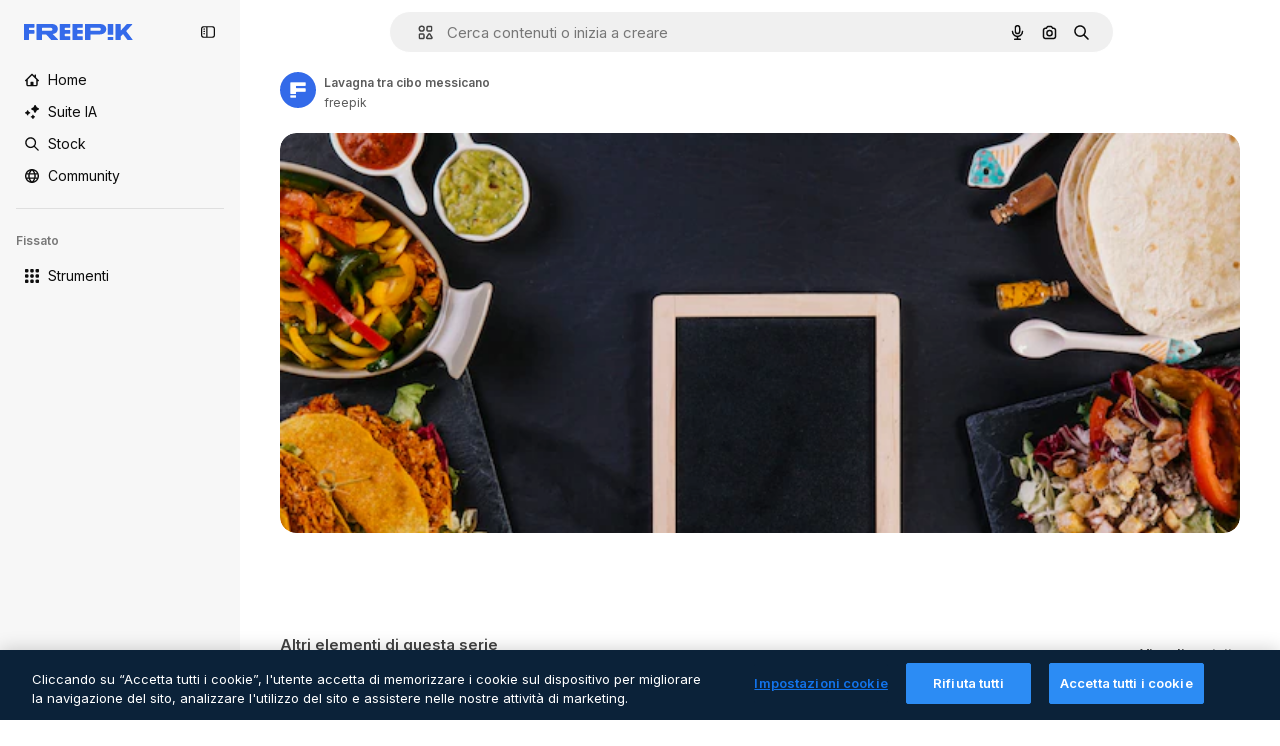

--- FILE ---
content_type: text/javascript
request_url: https://static.cdnpk.net/_next/static/chunks/5206.925e02ede5940a02.js
body_size: 9215
content:
!function(){try{var e="undefined"!=typeof window?window:"undefined"!=typeof global?global:"undefined"!=typeof self?self:{},t=(new e.Error).stack;t&&(e._sentryDebugIds=e._sentryDebugIds||{},e._sentryDebugIds[t]="1e37cb5a-5f19-40b6-a34f-7ca239542e80",e._sentryDebugIdIdentifier="sentry-dbid-1e37cb5a-5f19-40b6-a34f-7ca239542e80")}catch(e){}}();"use strict";(self.webpackChunk_N_E=self.webpackChunk_N_E||[]).push([[5206],{26013:function(e,t,r){r.d(t,{Nb:function(){return o},YS:function(){return n.YS},aD:function(){return n.aD},tw:function(){return a},xr:function(){return i}});var n=r(11031);let o="$rounded-[8px] $shadow-[0_0_60px_rgba(34,_34,_34,_0.25)] $bg-surface-0 dark:bg-surface-1 $z-[2] $overflow-hidden $flex $flex-col",a="$bg-transparent hover:$bg-surface-2 $px-[20px] $py-[10px] $cursor-pointer $sprinkles-text-xs $text-surface-foreground-2 $flex $gap-[10px] $items-center outline-none",i="$text-white dark:text-surface-1"},11031:function(e,t,r){r.d(t,{Mw:function(){return u},VX:function(){return o},YS:function(){return a},aD:function(){return l}});var n=r(57291);let o=10,a=(0,n.j)("absolute right-4 top-4 flex flex-col gap-2 transition-all",{variants:{calculating:{true:"opacity-0",false:""}},defaultVariants:{calculating:!1}}),i="flex justify-center items-center rounded-full size-10 shadow-[0_0_60px_rgba(34,_34,_34,_0.25)] bg-surface-0 hover:bg-surface-3 text-surface-foreground-0",l=(0,n.cx)(i,"size-10 rounded-full"),u=(0,n.cx)(i,"size-[35px] rounded-full")},63123:function(e,t,r){r.d(t,{CC:function(){return o},KW:function(){return i},NG:function(){return n},jN:function(){return a}});let n=124,o=180,a=140,i=160},70870:function(e,t,r){r.d(t,{n:function(){return a}});var n=r(2209),o=r(52983);let a=e=>{let[t,r]=(0,o.useState)({height:null,width:null}),a=(0,o.useCallback)(()=>{let t=null==e?void 0:e.current;if(!t)return;let{width:n,height:o}=t.getBoundingClientRect();r({width:n,height:o})},[e]),i=(0,n.y)(a,500);return(0,o.useEffect)(()=>{a();let t=null==e?void 0:e.current,r=new ResizeObserver(i);return t&&r.observe(t),()=>{t&&r.unobserve(t)}},[i,a,e]),t}},29085:function(e,t,r){r.d(t,{Q:function(){return n}});let n=(0,r(52983).createContext)(null)},20339:function(e,t,r){r.d(t,{l:function(){return l}});var n=r(97458),o=r(65122),a=r(52983),i=r(29085);let l=e=>{let{children:t,thumbnailHeight:r}=e,[l,u]=(0,a.useState)(!1),c=(0,o.e)(),s=(0,a.useCallback)(()=>{c||r<90||u(!0)},[c,r]),d=(0,a.useCallback)(()=>{u(!1)},[]),f=(0,a.useMemo)(()=>({attributionEnabled:l,showAttribution:s,hideAttribution:d,thumbnailHeight:r}),[l,d,s,r]);return(0,a.useEffect)(()=>{l&&setTimeout(()=>{d()},15e3)},[l,d]),(0,n.jsx)(i.Q.Provider,{value:f,children:t})}},50987:function(e,t,r){r.d(t,{J:function(){return a}});var n=r(52983),o=r(29085);let a=()=>{let e=(0,n.useContext)(o.Q);if(null===e)throw Error("useAttributionThumbnailState must be used within a AttributionThumbnailContext");return e}},52294:function(e,t,r){r.d(t,{N:function(){return c}});var n=r(97458),o=r(770),a=r(9249),i=r(24985),l=r(10893),u=r(59470);let c=()=>{let{t:e}=(0,l.$G)("common");return(0,n.jsxs)("span",{className:u.q,children:[(0,n.jsx)(a.T,{children:e("generatedByAI")}),(0,n.jsx)(o.J,{as:i.Z,size:"sm",className:"$text-white"})]})}},4784:function(e,t,r){r.d(t,{s:function(){return s}});var n=r(97458),o=r(86101),a=r(770),i=r(9249),l=r(92336),u=r(10893),c=r(70654);let s=()=>{let{t:e}=(0,u.$G)("detail");return(0,n.jsx)(o.u,{side:"bottom",trigger:(0,n.jsxs)("span",{className:c.z7,children:[(0,n.jsx)(i.T,{children:"Premium"}),(0,n.jsx)(a.J,{as:l.Z,size:"base",className:"text-white"})]}),backgroundColor:"grayEbony",colorText:"white",zIndex:2,hideOnLeaveHover:!0,className:c.Db,arrowClassName:c.Ri,defaultPadding:!1,children:e("checkedCrownTooltip")})}},70654:function(e,t,r){r.d(t,{Db:function(){return o},Ri:function(){return a},z7:function(){return n}});let n="flex size-[29px] items-center justify-center rounded-full",o="max-w-[200px] p-2 text-center",a="text-surface-foreground-0"},41776:function(e,t,r){r.d(t,{w:function(){return p}});var n=r(97458),o=r(86101),a=r(54455),i=r(770),l=r(9249),u=r(83273),c=r(10893),s=r(49558),d=r(52983),f=r(65724);let m=e=>{let{children:t,location:r,category:o,action:a,urlParams:i,className:l,onButtonClick:u=()=>void 0,resourceData:c,modalType:m="premiumContent"}=e,v=(0,f.W)(),p=(0,d.useMemo)(()=>({category:o,location:r,action:a,resource_id:c.id}),[a,o,c.id,r]),[g,h]=(0,s.n9)(p);return(0,d.useEffect)(()=>{g()},[g]),(0,n.jsx)("button",{className:l,onClick:()=>{u(),h(),v({checkoutQueryParams:i,modalType:m,resourceData:c,origin:r})},children:t})};var v=r(70654);let p=e=>{let{resource:t,urlParams:r,category:s}=e,{t:d}=(0,c.$G)(["common","detail"]),f=(0,a.E)(),p=(0,n.jsxs)("span",{className:v.z7,children:[(0,n.jsx)(l.T,{children:"Premium"}),(0,n.jsx)(i.J,{as:u.Z,size:"sm",className:"$text-yellowPremium"})]});return(0,n.jsxs)(o.u,{side:"bottom",trigger:p,backgroundColor:"grayEbony",colorText:"white",zIndex:2,className:v.Db,defaultPadding:!1,arrowClassName:v.Ri,children:[d("detail:premiumCrownTooltip")," ",(0,n.jsx)(m,{className:"$text-yellowSin inline-flex text-sm font-semibold",location:"thumbnail",urlParams:r,category:s,action:f?"upgrade":"get_plan",resourceData:t,children:d(f?"common:upgrade":"common:goPremium")})]})}},59470:function(e,t,r){r.d(t,{q:function(){return n}});let n="flex size-8 items-center justify-center rounded-full bg-overlay-dialog"},1070:function(e,t,r){r.d(t,{h:function(){return o}});var n=r(52983);let o=e=>{let{containerRef:t,isOpen:r,onClose:o}=e;(0,n.useEffect)(()=>{let e=null==t?void 0:t.current;if(e&&r)return e.addEventListener("mouseleave",o),()=>{e.removeEventListener("mouseleave",o)}},[t,o,r])}},3999:function(e,t,r){r.d(t,{u:function(){return a}});var n=r(80847),o=r(73527);let a=e=>{let{previewUrl:t,additionalParams:r={}}=e,a=(0,o.f)(),i={...r,...a?{w:"740",q:"80"}:{q:"80"}};return(0,n.o)(t,i)}},18666:function(e,t,r){r.d(t,{B:function(){return m}});var n=r(97458),o=r(86101),a=r(23113),i=r(79235),l=r(93154),u=r(770),c=r(9249),s=r(44854),d=r(10893),f=r(1703);let m=e=>{let{id:t,name:r,type:m,buttonClassName:v,labelClassName:p,preview:g,inThumbnail:h=!1,showLabel:b=!1,tooltipProps:x={},trigger:w}=e,{t:y}=(0,d.$G)("detailCommon"),j=(0,i.nD)(),_=(0,a.a)("lgMax"),C=(0,f.E)({id:t,name:r,type:m,preview:g,inThumbnail:h}),E=y("viewSimilar");if(w)return(0,n.jsx)(l.fC,{onClick:C,children:w});let k=(0,n.jsxs)("button",{"data-cy":"view-similar-button",className:v,onClick:C,children:[(0,n.jsx)(c.T,{children:E}),(0,n.jsx)(u.J,{as:s.Z,size:"base"}),b&&(0,n.jsx)("span",{className:p,children:E})]});return _||b?k:(0,n.jsx)(o.u,{...x,trigger:k,triggerAsChild:!0,hideOnLeaveHover:!0,container:j.current,children:E})}},1703:function(e,t,r){r.d(t,{E:function(){return l}});var n=r(9036),o=r(73701),a=r(12533),i=r(2983);let l=e=>{let{id:t,name:r,type:l,preview:{width:u,height:c,url:s},inThumbnail:d=!1}=e,f=(0,a.z)(s,u,c),m=(0,o.Z)(),v=(0,n.fD)({event_name:d?"similar_images_thumbnail":"similar_images",file_id:t.toString(),file_name:r,content_group2:l,search_logic_applied:"similar_images"});return async e=>{e.preventDefault(),e.stopPropagation(),(0,i.B)(l,"view_similar"),v(),m(),await f(l)}}},38012:function(e,t,r){r.d(t,{p:function(){return n}});let n=(0,r(57291).cx)("focus:bg-surface-0/30 pointer-events-auto flex h-10 cursor-pointer items-center justify-center gap-2 rounded-full bg-surface-0 text-xs font-semibold text-surface-foreground-0 hover:bg-surface-3")},17722:function(e,t,r){r.d(t,{B:function(){return i}});var n=r(97458),o=r(86101),a=r(10893);let i=e=>{let{blockStatus:t=!1,children:r,align:i,container:l,side:u="top"}=e,{t:c}=(0,a.$G)(["common","funnelModal"]);return(0,n.jsx)(o.u,{trigger:r,showTooltip:!!t,colorText:"white",backgroundColor:"grayOxford",rounded:!0,align:i,container:l,side:u,children:c("resource"===t?"common:handlePremiumResourceEnterprise":"funnelModal:contactWithAdminTitle")})}},53003:function(e,t,r){r.d(t,{c:function(){return p}});var n=r(97458),o=r(62758),a=r(33523),i=r(58058),l=r.n(i),u=r(10893),c=r(52983),s=r(53377),d=r(61462),f=r(93682),m=r(68464);let v=(0,c.memo)(e=>{let{item:t,categoryGAEvent:r,fromElement:o}=e,[i,l]=(0,c.useState)(!1),u=(0,c.useRef)(null),d=(0,c.useRef)(!1),m=(0,c.useMemo)(()=>{let e=t.preview.width/t.preview.height;return f.w*e},[t.preview.width,t.preview.height]);return(0,c.useEffect)(()=>{let e=new IntersectionObserver(e=>{let[t]=e;t.isIntersecting&&!d.current&&(d.current=!0,l(!0))},{root:null,rootMargin:"0px 50px",threshold:.1}),t=u.current;return t&&e.observe(t),()=>{t&&e.unobserve(t),e.disconnect()}},[]),(0,n.jsx)("div",{ref:u,children:i?(0,n.jsx)(s.RelatedThumbnail,{item:t,categoryGAEvent:r,fromElement:o}):(0,n.jsx)("div",{className:"relative block cursor-pointer overflow-hidden rounded",children:(0,n.jsx)(a.O.Rect,{style:{width:m,height:f.w}})})})});v.displayName="LazyThumbnail";let p=e=>{let{title:t,link:r,url:a,items:i,categoryGAEvent:c,fromElement:s,className:f}=e,{t:p}=(0,u.$G)("common");return i&&0!==i.length?(0,n.jsxs)("div",{"data-testid":"detail-carousel-".concat(t),className:f,children:[(0,n.jsxs)("div",{className:m.zY,children:[(0,n.jsx)("p",{className:m.TN,role:"heading","aria-level":4,children:t}),r&&a&&(0,n.jsx)(l(),{href:a,className:m.p4,children:r})]}),(0,n.jsx)(d.b,{items:i,fromView:"detail",children:(0,n.jsx)(o.z,{arrowPrevAriaLabel:p("previous"),arrowNextAriaLabel:p("next"),children:i.map(e=>(0,n.jsx)(v,{item:e,categoryGAEvent:c,fromElement:s},e.id))})})]}):null}},61890:function(e,t,r){r.r(t),r.d(t,{DetailRelatedCrossSelling:function(){return d}});var n=r(97458),o=r(10893),a=r(53003),i=r(13936);let l={photo:"relatedPhotos",vector:"relatedVectors",psd:"relatedPSD",template:"relatedTemplates"},u={photo:"youMightAlsoLikePhotos",vector:"youMightAlsoLikeVectors",psd:"youMightAlsoLikePSD"},c={photo:"cross_selling__photo",vector:"cross_selling__vector",psd:"cross_selling__psd",template:"cross_selling__template"},s={photo:"related-cross-sell-photo",vector:"related-cross-sell-vector",psd:"related-cross-sell-psd",template:"related-cross-sell-template"},d=e=>{var t,r,d;let{crossSellType:f,order:m,items:v,type:p,id:g,className:h}=e,{t:b}=(0,o.$G)("detailCommon"),x=null!==(t=s[f])&&void 0!==t?t:"";if((0,i.U)({resourceId:g,relatedSection:x,resourcesIds:null!==(r=null==v?void 0:v.map(e=>{let{id:t}=e;return t}))&&void 0!==r?r:[],type:p,order:m}),!v)return null;let w=p===f?u:l;return(0,n.jsx)(a.c,{title:b(null!==(d=w[f])&&void 0!==d?d:""),items:v,categoryGAEvent:x,fromElement:c[f],className:h})}},13936:function(e,t,r){r.d(t,{U:function(){return u}});var n=r(29456),o=r(52983),a=r(35576),i=r(7009);let l=e=>{let{resourceId:t,relatedSection:r,resourcesIds:n,type:o,walletIdParam:i,order:l=0}=e,u=n.join("&"),c="send&event&detail&".concat(t,"&").concat(o,"&").concat(r,"&").concat(l,"&").concat(u).concat(i);(0,a.OA)(c)},u=e=>{let{resourceId:t,relatedSection:r,resourcesIds:a,type:u,order:c}=e,s=(0,i.J)(),d=(0,n.H)(),[f,m]=(0,o.useState)(!1);(0,o.useEffect)(()=>{a.length&&d&&!f&&(l({resourceId:t,relatedSection:r,resourcesIds:a,type:u,walletIdParam:s,order:c}),m(!0))},[t,r,a,u,s,d,f,c])}},63081:function(e,t,r){r.d(t,{Bm:function(){return a},Ej:function(){return o}});var n=r(7858);let o="resource_detail",a=[o,"freepik_web_download_limit"];Object.values(n.a2)},80751:function(e,t,r){r.d(t,{H:function(){return i}});var n=r(2394),o=r(52983),a=r(27310);let i=()=>{let e=(0,n.E)(),t=(0,a.C)();return(0,o.useCallback)(r=>{let{tool:n,canUserDownloadResource:o}=r,a=t(n),i=!a&&e,l=!o&&e,u=!1;return i?u="tool":l&&(u="resource"),{canUseTool:a,blockStatus:u}},[t,e])}},93898:function(e,t,r){r.d(t,{B:function(){return n}});let n=(0,r(52983).createContext)({})},80847:function(e,t,r){r.d(t,{o:function(){return m}});let n={anonymous:"anonymous",premium:"payment"};var o=r(2606),a=r(68147),i=r(91394),l=r(56106),u=r(96986),c=r(52983),s=r(70730),d=r(80144);let f={premium:"P",nonPremium:"R"},m=(e,t)=>{let r=(0,u.P)(),m=(0,i.d)(),v=(0,a.I)(),p=(0,l.H)(),g=(0,o.A)(),h=(0,s.I)(),{searchTrackingCode:b}=(0,d.i)(),x=(0,c.useMemo)(()=>{let e=new URLSearchParams;if(r&&r.userType!==n.anonymous&&r.userId){let t=f[r.userType===n.premium?"premium":"nonPremium"];e.append("uid","".concat(t).concat(r.userId))}else if(g&&m){let t=f[p?"premium":"nonPremium"];e.append("uid","".concat(t).concat(v))}return h&&e.append("ga",h),b&&e.append("semt",b),t&&Object.keys(t).forEach(r=>e.append(r,t[r])),e.toString()},[t,h,g,m,p,b,v,r]);return"".concat(e).concat(x?"?".concat(x):"")}},80144:function(e,t,r){r.d(t,{i:function(){return a}});var n=r(52983),o=r(93898);let a=()=>(0,n.useContext)(o.B)},35103:function(e,t,r){r.d(t,{O:function(){return a}});var n=r(2394),o=r(65122);let a=e=>{let t=(0,o.e)(),r=(0,n.E)();return!(!e||t)&&!!r&&"resource"}},73527:function(e,t,r){r.d(t,{f:function(){return a}});var n=r(78510);let o=["icon","font"],a=()=>{let e=(0,n.Jn)("type");return!(e&&o.includes(e))}},47152:function(e,t,r){r.d(t,{T:function(){return i},U:function(){return l}});var n=r(97458),o=r(52983);let a=(0,o.createContext)({isCollapsed:null}),i=e=>{let{isCollapsed:t,children:r}=e,i=(0,o.useMemo)(()=>({isCollapsed:t}),[t]);return(0,n.jsx)(a.Provider,{value:i,children:r})},l=()=>(0,o.useContext)(a)},61462:function(e,t,r){r.d(t,{b:function(){return a}});var n=r(97458),o=r(40409);let a=e=>{let{children:t,...r}=e;return(0,n.jsx)(o.t.Provider,{value:r,children:t})}},41581:function(e,t,r){r.d(t,{t:function(){return a}});var n=r(52983),o=r(55408);let a=(e,t)=>(0,n.useCallback)(()=>{let r="send&event&image-error&".concat(e,"&").concat(t);(0,o.O)(r)},[e,t])},3223:function(e,t,r){r.d(t,{z:function(){return i}});var n=r(52983),o=r(80144);let a={ai:"regular",photo:"regular",vector:"regular",psd:"regular",icon:"icon",template:"template",mockup:"mockup",video:"video","3d":"3d"},i=e=>{let{id:t,type:r,premium:i,position:l}=e,{vertical:u,addEventTrackerToQueue:c}=(0,o.i)();return(0,n.useCallback)(()=>{var e;let n={item_id:t.toString(),is_premium_item:i?"1":"0",position:l.toString(),item_supertype:null!==(e=a[r])&&void 0!==e?e:r,vertical:null!=u?u:r};null==c||c(n)},[c,t,l,i,r,u])}},72570:function(e,t,r){r.d(t,{_:function(){return a}});var n=r(52983);let o=n.useLayoutEffect,a=e=>{let[t,r]=(0,n.useState)(!e),a=(0,n.useRef)(e);o(()=>{a.current!==e&&(a.current=e,r(!0))},[e]);let i=(0,n.useCallback)(()=>r(!1),[]);return(0,n.useMemo)(()=>({isLoading:t,loaded:i}),[t,i])}},44022:function(e,t,r){r.d(t,{h:function(){return u}});var n=r(97458),o=r(93154),a=r(52983),i=r(40197);let l=(0,r(57291).j)(["inline-flex items-center justify-center rounded font-semibold transition duration-150 ease-in-out","disabled:cursor-not-allowed disabled:opacity-50","disabled:aria-pressed:cursor-default disabled:aria-pressed:opacity-100","focus-visible:outline focus-visible:outline-2 focus-visible:outline-offset-2 focus-visible:outline-surface-border-alpha-1","active:outline-none"],{variants:{size:{"2xs":"size-4 text-2xs",xs:"size-6 text-2xs",sm:"size-8 text-xs",md:"size-10 text-sm",lg:"size-12 text-base"},shape:{rectangle:"rounded",rounded:"rounded-full",square:"rounded-lg"},variant:{primary:["bg-primary-0 text-primary-foreground-0 aria-pressed:bg-primary-2 hover:enabled:bg-primary-1 active:enabled:bg-primary-2"],secondary:["bg-secondary-0 text-secondary-foreground-0 aria-pressed:bg-secondary-2 hover:enabled:bg-secondary-1 active:enabled:bg-secondary-2"],tertiary:["bg-default-0 text-default-foreground-0 aria-pressed:bg-default-2 hover:enabled:bg-default-1 active:enabled:bg-default-2"],outline:["border border-outline-border-0 bg-outline-0 text-outline-foreground-0 aria-pressed:bg-outline-1 hover:enabled:border-outline-border-1 active:enabled:border-outline-border-2 active:enabled:bg-outline-1"],default:["bg-surface-0 text-default-foreground-0 aria-pressed:bg-surface-2 hover:enabled:bg-surface-1 active:enabled:bg-surface-3"],ghost:["bg-ghost-0 text-ghost-foreground-0 aria-pressed:bg-ghost-2 hover:enabled:bg-ghost-1 active:enabled:bg-ghost-2"],premium:["bg-premium-0 text-premium-foreground-0 aria-pressed:bg-premium-2 hover:enabled:bg-premium-1 active:enabled:bg-premium-2"],destructive:["bg-destructive-0 text-destructive-foreground-0 aria-pressed:bg-destructive-1 hover:enabled:bg-destructive-1 active:enabled:bg-destructive-1"]}},defaultVariants:{variant:"primary",size:"md",shape:"rectangle"}}),u=(0,a.forwardRef)(function(e,t){let{className:r,variant:a,size:u,shape:c,icon:s,asChild:d=!1,children:f,...m}=e,v=d?o.g7:"button";return(0,n.jsxs)(v,{ref:t,className:(0,i.m6)(l({variant:a,size:u,shape:c}),r),...m,children:[s,f]})})},30088:function(e,t,r){var n=r(97458);t.Z=e=>(0,n.jsxs)("svg",{xmlns:"http://www.w3.org/2000/svg",width:16,height:16,viewBox:"0 0 16 16","aria-hidden":!0,...e,children:[(0,n.jsx)("path",{d:"m14.36 5.19 1.19-.53a.733.733 0 0 0 0-1.34l-1.19-.53a.7.7 0 0 1-.37-.37l-.53-1.19a.733.733 0 0 0-1.34 0l-.53 1.19c-.07.17-.21.3-.37.37l-1.19.53a.733.733 0 0 0 0 1.34l1.19.53c.17.07.3.21.37.37l.53 1.19c.26.58 1.08.58 1.34 0l.53-1.19c.07-.17.21-.3.37-.37"}),(0,n.jsx)("path",{d:"M14.37 11.27c0 .27-.22.49-.49.49H7.99c-.15 0-.3.04-.43.12l-2.69 1.67v-.98c0-.45-.36-.81-.81-.81H2.11a.49.49 0 0 1-.49-.49V2.91c0-.27.22-.49.49-.49h5.48c.45 0 .81-.36.81-.81S8.04.8 7.59.8H2.11C.95.8 0 1.75 0 2.91v8.36c0 1.17.95 2.11 2.11 2.11h1.14v1.63a.81.81 0 0 0 .82.81c.15 0 .3-.04.43-.12l3.74-2.32h5.65c1.17 0 2.11-.95 2.11-2.11V9.12c0-.45-.36-.81-.81-.81s-.81.36-.81.81v2.15z"})]})},11569:function(e,t,r){var n=r(97458);t.Z=e=>(0,n.jsx)("svg",{xmlns:"http://www.w3.org/2000/svg",viewBox:"0 0 512 512",width:16,height:16,"aria-hidden":!0,...e,children:(0,n.jsx)("path",{d:"M492.9 11.3c-18.4-14.8-43.4-15.1-62.3-.9-40.3 30.6-87.2 74.5-132 123.8-39.8 43.7-74.1 87.3-97.9 124.2-1.2 0-2.3-.1-3.5-.1-36.4 0-67.3 14.7-92 43.7-19.4 22.7-31.5 50.5-40.4 70.7-3.8 8.6-7.3 16.7-10.2 21.5-18.7 31.2-34.6 38-36.2 38.7-9.5 2.6-16.6 10.6-18.1 20.4a25.1 25.1 0 0 0 12.2 25.4C14.9 480 71.4 512 167 512h20c33.4 0 67.5-13.1 93.6-36 28-24.6 43.4-56.8 43.4-90.8 0-8.5-.9-16.9-2.5-25C390.5 277 469 155.4 507.3 71.9c9.8-21.5 4-45.8-14.4-60.6M247.6 438.4c-17.1 15-39.2 23.6-60.6 23.6h-20c-38.3 0-69.2-5.9-91.2-12.1 7-7.9 14.3-17.7 21.7-30 4.5-7.4 8.4-16.5 13.1-27.1 20.3-46.2 40.8-84.5 86.7-84.5 42.4 0 76.8 34.5 76.8 76.8-.1 19.4-9.5 38.3-26.5 53.3m4.8-167.4c9.3-13.5 19.7-27.6 31.1-42 20.3 5 37.7 18.2 48.2 36.3-11.1 15.2-22.1 29.9-33 43.7-12.2-16-28.1-29.1-46.3-38M461.8 51c-22 48-59.2 111.1-99.8 171-12.2-14.4-27.4-26-44.6-33.8C363 135.9 415.9 84.4 460.9 50.3c.2-.1.3-.2.4-.3.3.1.6.4.7.6-.1.1-.1.3-.2.4"})})},83910:function(e,t,r){var n=r(97458);t.Z=e=>(0,n.jsx)("svg",{xmlns:"http://www.w3.org/2000/svg",width:16,height:16,viewBox:"0 0 24 24","aria-hidden":!0,...e,children:(0,n.jsx)("path",{d:"M23.531 7.266v11.812a3.05 3.05 0 0 1-3.047 3.047H3.516a3.05 3.05 0 0 1-3.047-3.047V4.922a3.05 3.05 0 0 1 3.047-3.047h3.28a3.05 3.05 0 0 1 2.966 2.344h10.722a3.05 3.05 0 0 1 3.047 3.047"})})},9382:function(e,t,r){var n=r(97458);t.Z=e=>(0,n.jsx)("svg",{xmlns:"http://www.w3.org/2000/svg",width:16,height:16,viewBox:"0 0 14 14","aria-hidden":!0,...e,children:(0,n.jsx)("path",{d:"M11.43 1.066H7.684L7.682.684a.683.683 0 1 0-1.367 0l.001.382H2.57c-.829 0-1.504.675-1.504 1.504v8.86c0 .829.675 1.504 1.504 1.504h3.746v.382a.684.684 0 1 0 1.368 0v-.382h3.746c.829 0 1.504-.675 1.504-1.504V2.57c0-.829-.675-1.504-1.504-1.504m-8.86 10.5a.137.137 0 0 1-.136-.136V9.27h2.27V7h-2.27V4.703h2.27v-2.27h1.612V4.73H4.73V7h1.586v2.297H4.73v2.27zm8.996-.136a.137.137 0 0 1-.136.136H7.684V2.434h3.746c.075 0 .136.06.136.136z"})})},44854:function(e,t,r){var n=r(97458);t.Z=e=>(0,n.jsxs)("svg",{xmlns:"http://www.w3.org/2000/svg","data-name":"Capa 1",viewBox:"0 0 23.99 24.38",width:16,height:16,"aria-hidden":!0,...e,children:[(0,n.jsx)("path",{d:"M22.82 14.89c-.65 0-1.17.52-1.17 1.17v4.33c0 .9-.74 1.64-1.64 1.64H3.98c-.44 0-.85-.17-1.16-.48s-.48-.72-.48-1.16l.02-16.03c0-.9.74-1.64 1.64-1.64h4.21c.65 0 1.17-.52 1.17-1.17S8.86.38 8.21.38H4C1.8.38.02 2.16.02 4.36L0 20.39c0 1.07.41 2.07 1.17 2.82.75.75 1.75 1.17 2.82 1.17h16.02c2.2 0 3.98-1.79 3.98-3.98v-4.33c0-.65-.52-1.17-1.17-1.17Z"}),(0,n.jsx)("path",{d:"M5.03 19.16c-.45 0-.7-.5-.4-.82l3.38-3.69c.22-.24.63-.23.83.03l1.66 2.1 3.6-3.93c.31-.34.88-.32 1.16.04l4.09 5.17c.36.46.01 1.11-.6 1.11H5.03ZM23.67 10.84l-2.1-2.1c1.63-2.46 1.07-5.81-1.32-7.61a5.61 5.61 0 0 0-7.88 1.14 5.55 5.55 0 0 0-1.06 4.17c.21 1.48.99 2.8 2.2 3.7a5.68 5.68 0 0 0 6.47.19l2.1 2.1c.22.21.5.32.79.32s.58-.11.8-.32c.43-.44.43-1.15 0-1.59m-3.04-5.19c0 2.06-1.68 3.74-3.74 3.74a3.74 3.74 0 0 1 0-7.48c2.06 0 3.74 1.68 3.74 3.74"})]})},62758:function(e,t,r){r.d(t,{z:function(){return l}});var n=r(97458),o=r(95109),a=r(18503),i=r(78364);let l=e=>{let{children:t,listClassName:r,draggableClassName:l,nextNavigationButtonEffect:u,arrowPrevAriaLabel:c,arrowNextAriaLabel:s}=e;return(0,n.jsx)("div",{className:(0,i.W)("$static xl:$relative $w-full","$static xl:$absolute $w-full"),children:(0,n.jsx)(o.DraggableNavigation,{style:"resources",className:l,nextNavigationButtonEffect:u,arrowDataCy:"home-hero-carrousel-arrow","aria-label":"Home carousel navigation",arrowPrevAriaLabel:c,arrowNextAriaLabel:s,children:(0,n.jsx)("ul",{className:(0,a.m)("$flex","$gap-20",r),children:t.map(e=>(0,n.jsx)("li",{children:e},e.key))})})})}},54455:function(e,t,r){r.d(t,{E:function(){return o}});var n=r(8147);let o=()=>{let e=(0,n.H)();return!!(null==e?void 0:e.profile.hasSubscriptions)}},27793:function(e,t,r){r.d(t,{J:function(){return a}});var n=r(25983),o=r(50281);let a=()=>{let e=(0,o.A)(),t=(0,n.aw)(),r=(0,n.ZK)();return{loginUrl:"".concat("es"===r?"https://www.freepik.es/log-in":"https://www.freepik.com/log-in","?").concat(t),setLoginCookies:e}}},46700:function(e,t,r){r.d(t,{V:function(){return a}});var n=r(52983),o=r(43186);let a=()=>{let e=(0,o.J)();return(0,n.useCallback)((t,r)=>{let n=document.createElement("a");n.style.display="none",n.href=t,r&&(n.download=r),void 0===n.download&&n.setAttribute("target","_blank"),document.body.appendChild(n),n.click(),setTimeout(function(){document.body.removeChild(n),e(),URL.revokeObjectURL(t)},200)},[e])}},57164:function(e,t,r){r.d(t,{gm:function(){return a}});var n=r(52983);let o=(0,n.createContext)(void 0);function a(e){let t=(0,n.useContext)(o);return e||t||"ltr"}},22092:function(e,t,r){r.d(t,{Pc:function(){return y},ck:function(){return I},fC:function(){return $}});var n=r(13491),o=r(52983),a=r(12527),i=r(88957),l=r(81213),u=r(62331),c=r(74009),s=r(37956),d=r(91109),f=r(23196),m=r(57164);let v="rovingFocusGroup.onEntryFocus",p={bubbles:!1,cancelable:!0},g="RovingFocusGroup",[h,b,x]=(0,i.B)(g),[w,y]=(0,u.b)(g,[x]),[j,_]=w(g),C=(0,o.forwardRef)((e,t)=>(0,o.createElement)(h.Provider,{scope:e.__scopeRovingFocusGroup},(0,o.createElement)(h.Slot,{scope:e.__scopeRovingFocusGroup},(0,o.createElement)(E,(0,n.Z)({},e,{ref:t}))))),E=(0,o.forwardRef)((e,t)=>{let{__scopeRovingFocusGroup:r,orientation:i,loop:u=!1,dir:c,currentTabStopId:g,defaultCurrentTabStopId:h,onCurrentTabStopIdChange:x,onEntryFocus:w,...y}=e,_=(0,o.useRef)(null),C=(0,l.e)(t,_),E=(0,m.gm)(c),[k=null,N]=(0,f.T)({prop:g,defaultProp:h,onChange:x}),[$,I]=(0,o.useState)(!1),S=(0,d.W)(w),M=b(r),R=(0,o.useRef)(!1),[z,A]=(0,o.useState)(0);return(0,o.useEffect)(()=>{let e=_.current;if(e)return e.addEventListener(v,S),()=>e.removeEventListener(v,S)},[S]),(0,o.createElement)(j,{scope:r,orientation:i,dir:E,loop:u,currentTabStopId:k,onItemFocus:(0,o.useCallback)(e=>N(e),[N]),onItemShiftTab:(0,o.useCallback)(()=>I(!0),[]),onFocusableItemAdd:(0,o.useCallback)(()=>A(e=>e+1),[]),onFocusableItemRemove:(0,o.useCallback)(()=>A(e=>e-1),[])},(0,o.createElement)(s.WV.div,(0,n.Z)({tabIndex:$||0===z?-1:0,"data-orientation":i},y,{ref:C,style:{outline:"none",...e.style},onMouseDown:(0,a.M)(e.onMouseDown,()=>{R.current=!0}),onFocus:(0,a.M)(e.onFocus,e=>{let t=!R.current;if(e.target===e.currentTarget&&t&&!$){let t=new CustomEvent(v,p);if(e.currentTarget.dispatchEvent(t),!t.defaultPrevented){let e=M().filter(e=>e.focusable);T([e.find(e=>e.active),e.find(e=>e.id===k),...e].filter(Boolean).map(e=>e.ref.current))}}R.current=!1}),onBlur:(0,a.M)(e.onBlur,()=>I(!1))})))}),k=(0,o.forwardRef)((e,t)=>{let{__scopeRovingFocusGroup:r,focusable:i=!0,active:l=!1,tabStopId:u,...d}=e,f=(0,c.M)(),m=u||f,v=_("RovingFocusGroupItem",r),p=v.currentTabStopId===m,g=b(r),{onFocusableItemAdd:x,onFocusableItemRemove:w}=v;return(0,o.useEffect)(()=>{if(i)return x(),()=>w()},[i,x,w]),(0,o.createElement)(h.ItemSlot,{scope:r,id:m,focusable:i,active:l},(0,o.createElement)(s.WV.span,(0,n.Z)({tabIndex:p?0:-1,"data-orientation":v.orientation},d,{ref:t,onMouseDown:(0,a.M)(e.onMouseDown,e=>{i?v.onItemFocus(m):e.preventDefault()}),onFocus:(0,a.M)(e.onFocus,()=>v.onItemFocus(m)),onKeyDown:(0,a.M)(e.onKeyDown,e=>{if("Tab"===e.key&&e.shiftKey){v.onItemShiftTab();return}if(e.target!==e.currentTarget)return;let t=function(e,t,r){var n;let o=(n=e.key,"rtl"!==r?n:"ArrowLeft"===n?"ArrowRight":"ArrowRight"===n?"ArrowLeft":n);if(!("vertical"===t&&["ArrowLeft","ArrowRight"].includes(o))&&!("horizontal"===t&&["ArrowUp","ArrowDown"].includes(o)))return N[o]}(e,v.orientation,v.dir);if(void 0!==t){e.preventDefault();let o=g().filter(e=>e.focusable).map(e=>e.ref.current);if("last"===t)o.reverse();else if("prev"===t||"next"===t){var r,n;"prev"===t&&o.reverse();let a=o.indexOf(e.currentTarget);o=v.loop?(r=o,n=a+1,r.map((e,t)=>r[(n+t)%r.length])):o.slice(a+1)}setTimeout(()=>T(o))}})})))}),N={ArrowLeft:"prev",ArrowUp:"prev",ArrowRight:"next",ArrowDown:"next",PageUp:"first",Home:"first",PageDown:"last",End:"last"};function T(e){let t=document.activeElement;for(let r of e)if(r===t||(r.focus(),document.activeElement!==t))return}let $=C,I=k}}]);

--- FILE ---
content_type: text/javascript
request_url: https://static.cdnpk.net/_next/static/chunks/9066-fb1ecb432b932450.js
body_size: 4526
content:
!function(){try{var e="undefined"!=typeof window?window:"undefined"!=typeof global?global:"undefined"!=typeof self?self:{},t=(new e.Error).stack;t&&(e._sentryDebugIds=e._sentryDebugIds||{},e._sentryDebugIds[t]="7835c23d-0619-4581-a2be-4e5fd62eee30",e._sentryDebugIdIdentifier="sentry-dbid-7835c23d-0619-4581-a2be-4e5fd62eee30")}catch(e){}}();"use strict";(self.webpackChunk_N_E=self.webpackChunk_N_E||[]).push([[9066],{1557:function(e,t,n){n.d(t,{U:function(){return r}});let r=(0,n(52983).createContext)({})},79187:function(e,t,n){n.d(t,{u:function(){return T}});var r=n(97458),a=n(52983),o=n(23113),l=n(90312),s=n(91394),c=n(25288),i=n(17842),u=n(7616),d=n(45451);let f=()=>(0,a.useCallback)(e=>{let{collectionId:t,collectionName:n,fileId:r,location:a}=e;(0,d.sendGTMEvent)({collection_id:t,collection_name:n,event_name:"add_to_collection",event:"ga4event",file_id:r,location:a})},[]),m=()=>(0,a.useCallback)(e=>{let{location:t,fileId:n}=e;(0,d.sendGTMEvent)({event:"ga4event",event_name:"collect",location:t,file_id:n})},[]);var h=n(49504),v=n(63202);let w=async e=>{let{id:t,collectionId:n,resourceType:r}=e,a=new URLSearchParams;return a.append("collectionId",n.toString()),a.set("resourceType",r),await (0,v.c)("/api/user/resources/".concat(t,"/collections?").concat(a.toString()),"DELETE")},p=async e=>{let{id:t,collectionId:n,resourceType:r}=e;return await (0,v.c)("/api/user/resources/".concat(t,"/collections"),"POST",{collectionId:n,resourceType:r})};var y=n(94498),g=n(2983),_=n(58058),b=n.n(_),C=n(10893);let x=()=>{let{t:e}=(0,C.$G)("detailCommon");return(0,r.jsxs)("div",{className:"flex items-center justify-between gap-2 px-4 py-2 text-sm text-surface-foreground-1",children:[(0,r.jsx)("span",{className:"whitespace-nowrap text-sm font-semibold text-surface-foreground-1",children:e("savedSuccessfully")}),(0,r.jsx)(b(),{href:"/user/collections",legacyBehavior:!0,children:(0,r.jsx)("span",{className:"cursor-pointer whitespace-nowrap text-xs font-normal !text-surface-foreground-accent-0",children:e("seeMyCollections")})})]})},E=e=>{let{type:t,id:n,location:d}=e,[v,_]=(0,a.useState)(null),b=(0,a.useRef)(!1),[C,E]=(0,a.useState)(!1),[k,R]=(0,a.useState)(null),I=(0,u.b9)(y.mX),N=f(),T=m(),O=(0,o.a)("smMax"),D=(0,s.d)(),S=(0,c.NL)(),j=(0,h.gx)(),{signUpUrl:P,setLoginCookies:M}=(0,l.e)(),{openToast:L}=(0,i.x_)(),U=(0,a.useCallback)(async function(){let e=arguments.length>0&&void 0!==arguments[0]&&arguments[0];if(!b.current||e)try{e?j():I(!0);let t=await S.fetchQuery((0,h.us)({page:1,resourceId:n}));R(t),b.current=!0}catch(e){console.error("Error fetching collections when opening the popover:",e)}finally{e||I(!1)}},[S,n,I,j]),z=async()=>{if(!D){M(),window.location.href=P;return}(0,g.B)(t,"add_to_collection"),await U(),E(!0),T({location:d,fileId:n})},A=e=>_(t=>[...null!=t?t:[],e]),G=e=>_(t=>{var n;return null!==(n=null==t?void 0:t.filter(t=>t!==e))&&void 0!==n?n:[]}),H=(0,a.useCallback)(async(e,a)=>{try{A(e),await p({id:n,collectionId:e,resourceType:t}),N({fileId:n,collectionId:e,collectionName:a,location:d}),L({message:(0,r.jsx)(x,{}),showIcon:!1,showCloseButton:!1,position:O?"bottom-center":"top-right"}),await U(!0)}catch(e){console.error(e),L()}finally{G(e),O&&E(!1)}},[n,t,N,d,L,O,U]);return{responseCollections:k,collectionIdsLoading:v,isOpen:C,setIsOpen:E,onButtonOpenClick:z,handleAddToCollection:H,handleRemoveFromCollection:(0,a.useCallback)(async e=>{try{A(e),await w({id:n,collectionId:e,resourceType:t}),await U(!0)}catch(e){console.error(e),L()}finally{G(e)}},[n,L,t,U]),handleOpenChange:function(){let e=arguments.length>0&&void 0!==arguments[0]&&arguments[0];E(e)}}};var k=n(99);let R=()=>{let{data:e,meta:{pagination:{nextPage:t}}}=(0,u.Dv)(y.HQ);return{collections:e,nextPage:t}},I=()=>{let{collections:e,nextPage:t}=R(),[n,r]=(0,a.useState)([]),o=(0,u.b9)(y.GD),l=(0,a.useRef)();(0,a.useEffect)(()=>{(null==e?void 0:e.length)>0&&r(e.map(k.V))},[e,t]);let s=null!==t,c=t=>{r((null==e?void 0:e.filter(e=>e.name.toLowerCase().includes(t.toLowerCase()))).map(k.V))},i=async e=>{l.current&&clearTimeout(l.current),l.current=setTimeout(async()=>{o(e)},350)};return{isSearchByApi:s,searchCollections:n,handleSearch:e=>{s?i(e):c(e)}}};var N=n(1557);let T=e=>{let{children:t,id:n,type:o,location:l}=e,{responseCollections:s,collectionIdsLoading:c,isOpen:i,setIsOpen:u,onButtonOpenClick:d,handleOpenChange:f,handleAddToCollection:m,handleRemoveFromCollection:h}=E({type:o,id:n,location:l}),{searchCollections:v,isSearchByApi:w,handleSearch:p}=I(),y=(0,a.useMemo)(()=>({id:n,type:o,searchCollections:v,responseCollections:s,collectionIdsLoading:c,isSearchByApi:w,isOpen:i,setIsOpen:u,handleSearch:p,handleAddToCollection:m,handleRemoveFromCollection:h,onButtonOpenClick:d,handleOpenChange:f}),[n,o,v,s,c,w,i,d,u,m,h,p,f]);return(0,r.jsx)(N.U.Provider,{value:y,children:t})}},88659:function(e,t,n){n.d(t,{r:function(){return o}});var r=n(52983),a=n(1557);let o=()=>(0,r.useContext)(a.U)},99:function(e,t,n){n.d(t,{V:function(){return r}});let r=e=>{var t,n;return{id:e.id,name:e.name,author:(null===(t=e.author)||void 0===t?void 0:t.name)||void 0,hasResourceInCollection:e.hasResourceInCollection,preview:null===(n=e.previews[0])||void 0===n?void 0:n.url}}},65724:function(e,t,n){n.d(t,{W:function(){return l}});var r=n(49558),a=n(52983),o=n(21455);let l=function(e){let t=arguments.length>1&&void 0!==arguments[1]?arguments[1]:"",n=arguments.length>2&&void 0!==arguments[2]?arguments[2]:"resource_detail_premium",{setShowModal:l,setOrigin:s,setTrackerClick:c,setResourceData:i,setCheckoutQueryParams:u,setModalType:d}=(0,o.u)(),f=(0,a.useMemo)(()=>({category:t,location:n,ACTION:"go_premium",...e&&{resource_id:e}}),[t,n,e]),[m,h]=(0,r.n9)(f);return(0,a.useCallback)(e=>{let{resourceData:t,origin:n,onButtonClick:r=()=>void 0,checkoutQueryParams:a,modalType:o="premiumContent"}=e;s(n),c(()=>h),i(t),u(a),d(o),m(),r(),l(!0)},[s,c,i,u,d,m,l,h])}},40308:function(e,t,n){n.d(t,{_:function(){return u}});var r=n(97458),a=n(23113),o=n(53344),l=n.n(o),s=n(79187),c=n(88659);let i=l()(()=>Promise.all([n.e(8454),n.e(6596),n.e(8569)]).then(n.bind(n,44991)).then(e=>e.DetailAddToCollectionModal),{loadableGenerated:{webpack:()=>[44991]},ssr:!1}),u=e=>{let{children:t,id:n,type:a,location:o}=e;return(0,r.jsx)(s.u,{id:n,type:a,location:o,children:(0,r.jsx)(d,{children:t})})},d=e=>{let{children:t}=e,{isOpen:n,handleOpenChange:o}=(0,c.r)(),l=(0,a.a)("smMax");return(0,r.jsxs)(r.Fragment,{children:[t,n&&l&&(0,r.jsx)(i,{onOpenChange:o})]})}},72407:function(e,t,n){n.d(t,{r:function(){return o}});var r=n(52983),a=n(33956);let o=()=>{let e=(0,r.useContext)(a.T);if(void 0===e)throw Error("useIsOpenDetailPostDownload must be used within a DetailPostDownloadContext");return e}},80719:function(e,t,n){n.d(t,{X:function(){return a}});var r=n(63202);let a=e=>{let{page:t,resourceId:n,searchTerm:a,collectionIds:o,ownership:l}=e,s=o?o.join(","):void 0,c={page:"".concat(t),...n&&{resourceId:"".concat(n)},...a&&{"filter[term]":a},...s&&{"filter[ids]":s},...l&&{"filter[ownership]":l}},i="/api/user/collections?".concat(new URLSearchParams(c));return(0,r.c)(i,"GET")}},49504:function(e,t,n){n.d(t,{gx:function(){return m},lL:function(){return f},us:function(){return d}});var r=n(59077),a=n(78511),o=n(25288),l=n(7616),s=n(52983),c=n(80719),i=n(94498);let u=["collections","all"],d=e=>{let{page:t,searchTerm:n,resourceId:a}=e;return(0,r.C)({queryKey:[...u,{page:t,resourceId:a,searchTerm:n}],queryFn:async()=>{let{data:e,success:r}=await (0,c.X)({page:t,resourceId:a,searchTerm:n});if(!r)throw Error(e);return e}})},f=e=>{let{page:t=1,resourceId:n}=e,r=(0,l.Dv)(i.GD);return(0,a.a)(d({page:t,searchTerm:r,resourceId:null!=n?n:null}))},m=()=>{let e=(0,o.NL)();return(0,s.useCallback)(()=>{e.invalidateQueries({queryKey:u})},[e])}},94498:function(e,t,n){n.d(t,{GD:function(){return a},HQ:function(){return o},mX:function(){return s},w0:function(){return l}});var r=n(24399);let a=(0,n(73139).rw)(null),o=(0,r.cn)({data:[],meta:{pagination:{nextPage:null,perPage:0,prevPage:null,currentPage:0}}}),l=(0,r.cn)([]),s=(0,r.cn)(!1)},21455:function(e,t,n){n.d(t,{u:function(){return o}});var r=n(52983),a=n(26670);let o=()=>{let e=(0,r.useContext)(a.o);if(null===e)throw Error("useModalPricingState must be used within a ModalPricingContext");return e}},33247:function(e,t,n){n.d(t,{R:function(){return u}});var r=n(51780),a=n(52983),o=n(26140);let l={ai:"photo",mockup:"vector",template:"vector"},s={keyword:"tag",collections:"collection",image_search:"search",image_search_similar:"search",user_recommendations_home:"home",popular:"search",recent:"search",family:"author"},c={"/collection":"collection"},i=()=>{let e=(0,o.Q)(),{pathname:t}=(0,r.useRouter)(),n=null==e?void 0:e.fromView;if(n){var a;return null!==(a=s[n])&&void 0!==a?a:n}return c[t]},u=()=>{let e=i();return(0,a.useCallback)(t=>{var n;let{type:r,subtype:a,authorName:o,isPremium:s,isAIGenerated:c,eventName:i,pageType:u,businessLine:d="content",editor:f,tool:m}=t,h=new URLSearchParams;h.set("business_line",d);let v=null!=u?u:e;return v&&h.set("page_type",v),h.set("item_type",null!==(n=l[r])&&void 0!==n?n:r),a&&h.set("item_subtype",a),o&&h.set("item_author",o),f&&h.set("editor",f),m&&h.set("tool",m),h.set("is_premium_item",s.toString()),h.set("is_ai_generated",c.toString()),h.set("event_name",i),h},[e])}},63202:function(e,t,n){n.d(t,{c:function(){return r}});let r=async(e,t,n,r)=>{let a=r?new Headers:void 0;return(null==r?void 0:r.locale)&&a&&a.set("accept-language",r.locale),(null==r?void 0:r.cache)&&a&&a.set("cache",r.cache),fetch(e,{method:t,...n&&{body:JSON.stringify(n)},...r&&{...r,headers:a}}).then(async e=>e.ok?{success:!0,data:204===e.status?null:await e.json()}:400===e.status?{success:!1,data:e.statusText}:401===e.status||405===e.status?{success:!1,data:"AUTHENTICATION_ERROR"}:403===e.status?{success:!1,data:"FORBIDDEN"}:500===e.status?{success:!1,data:"INTERNAL_SERVER_ERROR"}:404===e.status?{success:!1,data:"NOT_FOUND"}:429===e.status?{success:!1,data:"TOO_MANY_REQUESTS"}:{success:!1,data:await e.json()})}},11645:function(e,t,n){n.d(t,{u:function(){return o}});var r=n(52983),a=n(8147);let o=()=>{let e=(0,a.H)();return(0,r.useCallback)(t=>{if(!e)return!0;try{let n=e.disabledPermissionsTools;if(!n)return console.error(JSON.stringify({fatal_error:"Error checking tool permission for ".concat(t," from wallet ").concat(e.walletId),error:"Disabled permissions tools not found"})),!0;return!(t in n)}catch(n){return console.error(JSON.stringify({fatal_error:"Error checking tool permission for ".concat(t," from wallet ").concat(e.walletId),error:n})),!0}},[e])}},41937:function(e,t,n){n.d(t,{I:function(){return a}});var r=n(8147);let a=()=>{let e=(0,r.H)();return!e||!!(null==e?void 0:e.profile.isAnonymous)}},43186:function(e,t,n){n.d(t,{J:function(){return i}});var r=n(52983);let a=async e=>{let{walletId:t}=e,n=await fetch(t?"/api/user/downloads/limit?walletId=".concat(t):"/api/user/downloads/limit");return n.ok?{success:!0,data:await n.json()}:401===n.status||403===n.status||405===n.status?{success:!1,data:"AUTHENTICATION_ERROR"}:404===n.status?{success:!1,data:"NOT_FOUND"}:{success:!1,data:"UNKNOWN_ERROR"}};var o=n(1850);o.z.object({data:o.z.object({filename:o.z.string(),url:o.z.string(),today_downloads:o.z.number(),download_limit:o.z.number()}).transform(e=>{let{download_limit:t,today_downloads:n,...r}=e;return{todayDownloads:n,downloadLimit:t,...r}})}),o.z.object({data:o.z.object({current:o.z.number(),limit:o.z.number()})}).transform(e=>{let{data:t}=e;return t});var l=n(72234),s=n(28380),c=n(6476);let i=()=>{let e=(0,l.Lh)(),t=(0,c.aj)();return(0,r.useCallback)(async()=>{let{success:n,data:r}=await a({walletId:e});if(!n)throw Error("Error fetching user download info");let o={downloads:(null==r?void 0:r.current)||0,limit:(null==r?void 0:r.limit)||0};return t(o),s.f.update({downloads:o.downloads,limit_downloads:o.limit}),o},[t,e])}},85229:function(e,t,n){n.d(t,{l:function(){return l}});var r=n(7616),a=n(72234);let o=(0,n(24399).cn)(!1),l=()=>{let{isUnpaid:e}=(0,a.RI)(),[t,n]=(0,r.KO)(o);return{isUserWinback:e,isOpenWinbackModal:t,showWinbackModal:()=>n(!0),hideWinbackModal:()=>n(!1)}}},11924:function(e,t,n){n.d(t,{N:function(){return i}});var r=n(52983),a=n(91394),o=n(94891),l=n(50833),s=n(65629),c=n(21212);let i=()=>{let e=(0,a.d)(),t=(0,r.useCallback)(async e=>{let t=[...(0,l.zP)(o.yP),e];t.length>=o.p0?(await (0,s.J)(t)).success&&(0,l.dV)(o.yP):(0,l.rl)(o.yP,t)},[]);return{handleLog:(0,r.useCallback)(async n=>{if(!e)return;let r=c.Wv.safeParse(n);r.success&&await t(r.data)},[t,e])}}},59077:function(e,t,n){n.d(t,{C:function(){return r}});function r(e){return e}}}]);

--- FILE ---
content_type: text/javascript
request_url: https://static.cdnpk.net/_next/static/chunks/webpack-63acd4b2359f808e.js
body_size: 6796
content:
!function(){try{var e="undefined"!=typeof window?window:"undefined"!=typeof global?global:"undefined"!=typeof self?self:{},c=(new e.Error).stack;c&&(e._sentryDebugIds=e._sentryDebugIds||{},e._sentryDebugIds[c]="168855b6-6ab2-40d1-bc34-b8b1c6b3c0b1",e._sentryDebugIdIdentifier="sentry-dbid-168855b6-6ab2-40d1-bc34-b8b1c6b3c0b1")}catch(e){}}(),function(){"use strict";var e,c,a,d,f,t,b,n,r,s,i,u,o={},l={};function h(e){var c=l[e];if(void 0!==c)return c.exports;var a=l[e]={id:e,loaded:!1,exports:{}},d=!0;try{o[e].call(a.exports,a,a.exports,h),d=!1}finally{d&&delete l[e]}return a.loaded=!0,a.exports}h.m=o,h.amdO={},e=[],h.O=function(c,a,d,f){if(a){f=f||0;for(var t=e.length;t>0&&e[t-1][2]>f;t--)e[t]=e[t-1];e[t]=[a,d,f];return}for(var b=1/0,t=0;t<e.length;t++){for(var a=e[t][0],d=e[t][1],f=e[t][2],n=!0,r=0;r<a.length;r++)b>=f&&Object.keys(h.O).every(function(e){return h.O[e](a[r])})?a.splice(r--,1):(n=!1,f<b&&(b=f));if(n){e.splice(t--,1);var s=d();void 0!==s&&(c=s)}}return c},h.n=function(e){var c=e&&e.__esModule?function(){return e.default}:function(){return e};return h.d(c,{a:c}),c},a=Object.getPrototypeOf?function(e){return Object.getPrototypeOf(e)}:function(e){return e.__proto__},h.t=function(e,d){if(1&d&&(e=this(e)),8&d||"object"==typeof e&&e&&(4&d&&e.__esModule||16&d&&"function"==typeof e.then))return e;var f=Object.create(null);h.r(f);var t={};c=c||[null,a({}),a([]),a(a)];for(var b=2&d&&e;"object"==typeof b&&!~c.indexOf(b);b=a(b))Object.getOwnPropertyNames(b).forEach(function(c){t[c]=function(){return e[c]}});return t.default=function(){return e},h.d(f,t),f},h.d=function(e,c){for(var a in c)h.o(c,a)&&!h.o(e,a)&&Object.defineProperty(e,a,{enumerable:!0,get:c[a]})},h.f={},h.e=function(e){return Promise.all(Object.keys(h.f).reduce(function(c,a){return h.f[a](e,c),c},[]))},h.u=function(e){return 2006===e?"static/chunks/2006-7ab15a60df75f161.js":374===e?"static/chunks/374-bb72cb206b9515e6.js":8058===e?"static/chunks/8058-9660667b49205d83.js":7092===e?"static/chunks/7092-cec4d35b5d99711b.js":7467===e?"static/chunks/7467-3a72d981e27fba2b.js":9203===e?"static/chunks/9203-215b5952e753973e.js":1633===e?"static/chunks/1633-09c9e641e8ee041c.js":7436===e?"static/chunks/7436-822eaf5ae02753f3.js":566===e?"static/chunks/566-f5f157a666d509e4.js":8657===e?"static/chunks/8657-fad08cf0340745e9.js":8538===e?"static/chunks/8538-fe234f3c0a31d766.js":6596===e?"static/chunks/6596-582a3b23887f87b9.js":9762===e?"static/chunks/9762-980d621dd39b622f.js":7941===e?"static/chunks/7941-78bfa6bd0d461f21.js":9066===e?"static/chunks/9066-fb1ecb432b932450.js":1994===e?"static/chunks/1994-75c9dd19841999f1.js":2283===e?"static/chunks/2283-a2d1ac399f2c4b92.js":4983===e?"static/chunks/4983-af2a8746e5b669be.js":1821===e?"static/chunks/1821-10caa4bc0cba0887.js":1067===e?"static/chunks/1067-0789d07209c38312.js":8984===e?"static/chunks/8984-35bcf7467874efb5.js":3377===e?"static/chunks/3377-c75930896c33dfd9.js":6690===e?"static/chunks/6690-ecae551e8b260112.js":2139===e?"static/chunks/2139-43490e2b5f6f501b.js":4542===e?"static/chunks/4542-7df66861fadb5d5e.js":6422===e?"static/chunks/6422-fa542f473a3ed2b9.js":5364===e?"static/chunks/5364-b38dae1219b372ed.js":5735===e?"static/chunks/5735-18c3a6a3618861e6.js":4098===e?"static/chunks/4098-60588fa3dee56854.js":4445===e?"static/chunks/4445-bcd7eabe008716d5.js":6080===e?"static/chunks/6080-38464a3e7905f11a.js":1714===e?"static/chunks/1714-6433cedbcdb23fc4.js":6750===e?"static/chunks/6750-50ce3fa8f147de0b.js":528===e?"static/chunks/528-14e083965a053a8d.js":5817===e?"static/chunks/5817-17e4c5d502e42a3a.js":7329===e?"static/chunks/7329-ecda02f6a75d7049.js":8523===e?"static/chunks/8523-95ac56dd5ad0872c.js":4765===e?"static/chunks/4765-79db685d0cd8905c.js":5445===e?"static/chunks/5445-6d4abf6c46c9a776.js":5239===e?"static/chunks/5239-3f13d80da7e74bd8.js":7861===e?"static/chunks/7861-b550a55dd6f7fa18.js":257===e?"static/chunks/257-c9467208c8765f60.js":6324===e?"static/chunks/6324-21dcf91487e9dba1.js":7645===e?"static/chunks/7645-2bf5080c7b6c1f55.js":4885===e?"static/chunks/4885-efa7f5c4125c0133.js":"static/chunks/"+(({1454:"af054272",5287:"6e4b3536",6827:"b228046f",6854:"e399278c",7255:"4416ab45",9578:"3bf022ca",9984:"5cd8e9de"})[e]||e)+"."+({94:"cb2fc26fd9e8ead8",212:"b9d241af032b7b85",274:"e4af9b9d814a13da",287:"b73aae9c679172e7",299:"5f2c3002caaa0c5e",363:"cabb862fc4562aa9",364:"ec85efba4bc6b1dd",519:"0218e1f1e7c19949",544:"5fad397cb137a3ea",678:"828f45c386fe6871",723:"a393156b330c6bd5",736:"a108948652161cbb",755:"132a1d8a5c48d3cf",757:"9c638f9188085541",803:"7406e40fa6675877",826:"55b0f5673b3aca7f",833:"c0ae85d2f9d85ee4",843:"0e9ed068f55cb8b0",921:"ddf8482f06c5f923",936:"4b248d405590677c",978:"443c34e79bf9b588",989:"576ef50e72c4a660",998:"6777cae4cc690f94",1151:"9f8af46ab6b5daf9",1184:"457d73723e407614",1196:"e7f2158554cd91aa",1280:"98c75be13f79f6f5",1350:"3f5962ba9d5686ef",1410:"54ea32775bee9c16",1415:"072d093f4699dfec",1454:"1d5ce31713225bf4",1466:"cb27ec1fcae529fe",1518:"167e25ea8ee63fe7",1577:"57b252f254ea0353",1612:"cccc40a3c438e571",1619:"8d8be3f35c757e20",1912:"432d875fe5de42e7",1920:"e71ae8ec9726be33",1965:"79b1ef32c1989fdb",1968:"18d240292016349f",1981:"48d19981768cfa2f",2038:"f02ff93759f03310",2074:"a9201e39904da9b3",2093:"1262299b105d7afc",2182:"17cb38e6a1ee5347",2187:"e27bd1411eda1fe9",2265:"98e348a20922f6e1",2377:"94bf3f40943b6835",2488:"298ce3d7e5e780ad",2510:"43ef2aa9ae129621",2574:"5c40a94b204effce",2582:"5364ab8d0485b78a",2644:"615a99880679a006",2667:"feee2e83c8e80c67",2694:"4c3e9e2f53634a04",2705:"2b37ec56407c8491",2742:"c2115ecb2fb8034d",2804:"5cd2cadff2e23266",2812:"4dec93462cad52ce",2890:"241a93851d7d0d23",2915:"e4e1977331f0a85d",3012:"fcb9a556436792bf",3078:"48c57f2560eb3914",3128:"819d8ffc354512cd",3166:"0e4421606d684f0f",3180:"01b423ba5339a08b",3188:"ae595c7ce4ade13a",3241:"2baeac03b4a20959",3267:"bb4f0bd8c0fbe08a",3294:"6b690f370afbf741",3317:"b72f331ae71f3d1b",3334:"8e4fe3d808359053",3398:"75d849469f02ba5f",3515:"b4a24e6a95ee7738",3536:"341d0ce031054866",3703:"b5e24c990234fa2f",3760:"25dc0809729b9608",3783:"157b8d81f33d4dd6",3824:"bbccf88b008209e6",3871:"36868f4d6e3cd805",3905:"cc1fc9a9fbe477db",3911:"d0af76086af32a0f",3936:"0805af90f8e4d18b",4062:"bc8229382068dd42",4087:"d8799bd9a223d41d",4165:"f1e12cb4c1fa97e8",4224:"8801f19aef594909",4285:"05696ce6adce472c",4286:"731aa6f2184036ed",4311:"d57955f660d0e6fe",4336:"276c3baf20e79f17",4342:"5139164dc44fd99c",4354:"d36efeb8e68fb552",4390:"a4a21a8693d2c5c5",4409:"c098c175268c7252",4472:"6fdf91ee4790efa8",4584:"84aff0ebd80c7da5",4603:"fa85511f0591578f",4848:"4c1cb2cb46346782",4925:"676cc988a373afe7",5008:"62335661fac28a37",5050:"e846e10d68bcc391",5109:"7a7ed327a9f16b30",5206:"925e02ede5940a02",5286:"db30a85e10037c09",5287:"5913ddf7717dcf50",5355:"e3dae380c1fb4b56",5385:"7713584048aacb51",5427:"aa58a9e577e3c5c9",5436:"d3cdcde377c40c3a",5504:"e6ee170510fc2d37",5508:"15b864a7504a5437",5528:"471d520f6e014160",5532:"34141083497a9a9e",5644:"0faf5116b4c96b8b",5709:"826f98f455795bc8",5874:"371a519cb0dc124e",6106:"10925dc8623012bb",6146:"9b5d6f6f65cc2a63",6173:"1ba83e8d45f027b5",6213:"c825f4cd5febe5c2",6274:"a3da3c2659b6b9ce",6293:"609aa163113be7de",6329:"f3cf58b3abc69ce1",6342:"d60ebc2ae98b0010",6343:"7a932568ceeaef1e",6473:"da881d5035013ef5",6508:"77899dc22f6f11c4",6803:"9b375a6163d20f0f",6827:"dec1c8c87d7184a4",6854:"c420fca5cd6875bb",6868:"d55afe1b2a11054c",6996:"a0a15a9dd4000882",7054:"25244cbadd8c1ef9",7067:"9d2f14e4c8721351",7091:"17ea60d618e057fd",7149:"49ea19a1083ececb",7177:"8fefb7895df180f8",7221:"37df60102c539238",7235:"eae0b6d5031d8fab",7255:"f8c534ae0030029d",7344:"50492c52c3853375",7415:"30c5d2333ff786ac",7448:"f2a749a8afaabf88",7475:"8d37668c207627cd",7567:"3c85d7e894e56df8",7640:"f9d00ca6e7e5dc0d",7662:"e6dcf292fc4a3077",7667:"4faebae0e038e7e0",7757:"6faec09c7a5bb308",7802:"aa9fbad23a399de8",7876:"d0a812f3de651a3c",7896:"332c6d2544cbd71a",7938:"6f82639882fce5d3",7945:"72e4bbc3d5c6c83b",7966:"30a37a1c25fba25c",7967:"b1b8ba6e47e627ff",8106:"6eb6a810a575cbdb",8129:"a22da351dbeb8606",8158:"ae91347f8d89e44c",8231:"1192052f1823a3bd",8316:"2efeb23a4e4223e5",8317:"d6066e774ed6cc48",8454:"e9506a4941101002",8481:"203d48cf1eccbafb",8487:"2b5dbcc0b91f333d",8512:"17c3e77dd226049f",8543:"03e7478021295d28",8569:"18573cb5311ebb08",8720:"4cfc872bf0943383",8741:"cb4679577c842b65",8745:"fe0f6fb112b36daf",8748:"02f877679a8c0282",8767:"81f900da388f0e60",8780:"7bc79c2e0abab4a7",8815:"666d3f976515bf83",8834:"eb8da0f82922178e",8846:"8106ddd542b4d170",8851:"6e46ab3a35c62caa",8868:"387f6a7b4b8429a1",8897:"b6b5aaa29cdbecf6",8970:"d2aa9645a8cada44",9005:"da36c1dd72e1bcca",9071:"c7e6836de28c0cfc",9080:"cc0ce15a74ee08eb",9139:"f158781520b55777",9260:"50e75be850d75b88",9269:"1139f55b082fb9cd",9330:"82a0d82b2b3739d3",9392:"fb1e90f3a1cb462b",9405:"9e78c6a1d95ca875",9474:"252c192063c72bed",9496:"e04ddbaddba8aab0",9573:"28cecbe9d76263b2",9578:"41067e492205396c",9580:"a636112ff6aa101e",9672:"8839130fb3039f83",9717:"37f56d2e63fe74c8",9748:"0bc58cbf2d7d029f",9784:"c3cc2a11768953fd",9930:"a7466fccb199c930",9960:"ef4cc7dbb3f08483",9984:"7959719707a6e054"})[e]+".js"},h.miniCssF=function(e){return"static/css/"+({287:"4380aa2b3abf8162",826:"a3f71e400c3c6c5e",978:"125ca67f502fd6c1",998:"4ec7af1029619cba",1151:"acf895dd709fefda",1184:"a560a8b2abac9e48",1350:"97712ad9043a9fe4",1633:"ef46db3751d8e999",2187:"ab0649ea4250f7a3",2488:"fb4c49e4b6154207",2574:"5bedc2aa8a170c1c",3078:"94a3fb5e87170b05",3180:"095229728fe083c3",3515:"a964026ac21a79c7",3536:"ef46db3751d8e999",4062:"2b091cf6b253ff42",4472:"e559db09e31c28ec",4765:"ef46db3751d8e999",5008:"40caab59f1c802af",5050:"e091b49ef57563d2",5286:"667c506a7c54843a",5528:"3e827899a9b8a168",5532:"59f5db5a78a70409",6080:"ef46db3751d8e999",6329:"b3a68a157ae3bfa6",6473:"a62fc6a3d7a32447",7177:"b8e302d41b271438",7662:"56a7a3dc09e5cd23",7802:"bf5d3f8b3928421d",7967:"544f3dd743d08959",8316:"6f83eb921c32d74d",8454:"88b572f1f6aab020",8538:"ef46db3751d8e999",8720:"34f052aec2dc2044",9203:"ef46db3751d8e999",9260:"0b7d316e82abe389",9405:"bc09dfcf8cc85f8c",9474:"67cda4f82c2501f3",9717:"b5684b5452d8a284"})[e]+".css"},h.g=function(){if("object"==typeof globalThis)return globalThis;try{return this||Function("return this")()}catch(e){if("object"==typeof window)return window}}(),h.hmd=function(e){return(e=Object.create(e)).children||(e.children=[]),Object.defineProperty(e,"exports",{enumerable:!0,set:function(){throw Error("ES Modules may not assign module.exports or exports.*, Use ESM export syntax, instead: "+e.id)}}),e},h.o=function(e,c){return Object.prototype.hasOwnProperty.call(e,c)},d={},f="_N_E:",h.l=function(e,c,a,t){if(d[e]){d[e].push(c);return}if(void 0!==a)for(var b,n,r=document.getElementsByTagName("script"),s=0;s<r.length;s++){var i=r[s];if(i.getAttribute("src")==e||i.getAttribute("data-webpack")==f+a){b=i;break}}b||(n=!0,(b=document.createElement("script")).charset="utf-8",b.timeout=120,h.nc&&b.setAttribute("nonce",h.nc),b.setAttribute("data-webpack",f+a),b.src=h.tu(e)),d[e]=[c];var u=function(c,a){b.onerror=b.onload=null,clearTimeout(o);var f=d[e];if(delete d[e],b.parentNode&&b.parentNode.removeChild(b),f&&f.forEach(function(e){return e(a)}),c)return c(a)},o=setTimeout(u.bind(null,void 0,{type:"timeout",target:b}),12e4);b.onerror=u.bind(null,b.onerror),b.onload=u.bind(null,b.onload),n&&document.head.appendChild(b)},h.r=function(e){"undefined"!=typeof Symbol&&Symbol.toStringTag&&Object.defineProperty(e,Symbol.toStringTag,{value:"Module"}),Object.defineProperty(e,"__esModule",{value:!0})},h.tt=function(){return void 0===t&&(t={createScriptURL:function(e){return e}},"undefined"!=typeof trustedTypes&&trustedTypes.createPolicy&&(t=trustedTypes.createPolicy("nextjs#bundler",t))),t},h.tu=function(e){return h.tt().createScriptURL(e)},h.p="https://static.cdnpk.net/_next/",b=function(e,c,a,d){var f=document.createElement("link");return f.rel="stylesheet",f.type="text/css",f.onerror=f.onload=function(t){if(f.onerror=f.onload=null,"load"===t.type)a();else{var b=t&&("load"===t.type?"missing":t.type),n=t&&t.target&&t.target.href||c,r=Error("Loading CSS chunk "+e+" failed.\n("+n+")");r.code="CSS_CHUNK_LOAD_FAILED",r.type=b,r.request=n,f.parentNode.removeChild(f),d(r)}},f.href=c,document.head.appendChild(f),f},n=function(e,c){for(var a=document.getElementsByTagName("link"),d=0;d<a.length;d++){var f=a[d],t=f.getAttribute("data-href")||f.getAttribute("href");if("stylesheet"===f.rel&&(t===e||t===c))return f}for(var b=document.getElementsByTagName("style"),d=0;d<b.length;d++){var f=b[d],t=f.getAttribute("data-href");if(t===e||t===c)return f}},r={2272:0},h.f.miniCss=function(e,c){r[e]?c.push(r[e]):0!==r[e]&&({287:1,826:1,978:1,998:1,1151:1,1184:1,1350:1,1633:1,2187:1,2488:1,2574:1,3078:1,3180:1,3515:1,3536:1,4062:1,4472:1,4765:1,5008:1,5050:1,5286:1,5528:1,5532:1,6080:1,6329:1,6473:1,7177:1,7662:1,7802:1,7967:1,8316:1,8454:1,8538:1,8720:1,9203:1,9260:1,9405:1,9474:1,9717:1})[e]&&c.push(r[e]=new Promise(function(c,a){var d=h.miniCssF(e),f=h.p+d;if(n(d,f))return c();b(e,f,c,a)}).then(function(){r[e]=0},function(c){throw delete r[e],c}))},s={2272:0,8538:0,6080:0,1633:0,9203:0,4765:0},h.f.j=function(e,c){var a=h.o(s,e)?s[e]:void 0;if(0!==a){if(a)c.push(a[2]);else if(/^(1(151|184|350|633)|2((|1)87|272|488|574)|3(078|180|515|536)|4(062|472|765)|5(008|050|286|528|532)|6(080|329|473)|7(177|662|802|967)|8(26|316|454|538|720)|9(203|260|405|474|717|78|98))$/.test(e))s[e]=0;else{var d=new Promise(function(c,d){a=s[e]=[c,d]});c.push(a[2]=d);var f=h.p+h.u(e),t=Error();h.l(f,function(c){if(h.o(s,e)&&(0!==(a=s[e])&&(s[e]=void 0),a)){var d=c&&("load"===c.type?"missing":c.type),f=c&&c.target&&c.target.src;t.message="Loading chunk "+e+" failed.\n("+d+": "+f+")",t.name="ChunkLoadError",t.type=d,t.request=f,a[1](t)}},"chunk-"+e,e)}}},h.O.j=function(e){return 0===s[e]},i=function(e,c){var a,d,f=c[0],t=c[1],b=c[2],n=0;if(f.some(function(e){return 0!==s[e]})){for(a in t)h.o(t,a)&&(h.m[a]=t[a]);if(b)var r=b(h)}for(e&&e(c);n<f.length;n++)d=f[n],h.o(s,d)&&s[d]&&s[d][0](),s[d]=0;return h.O(r)},(u=self.webpackChunk_N_E=self.webpackChunk_N_E||[]).forEach(i.bind(null,0)),u.push=i.bind(null,u.push.bind(u)),h.nc=void 0}();